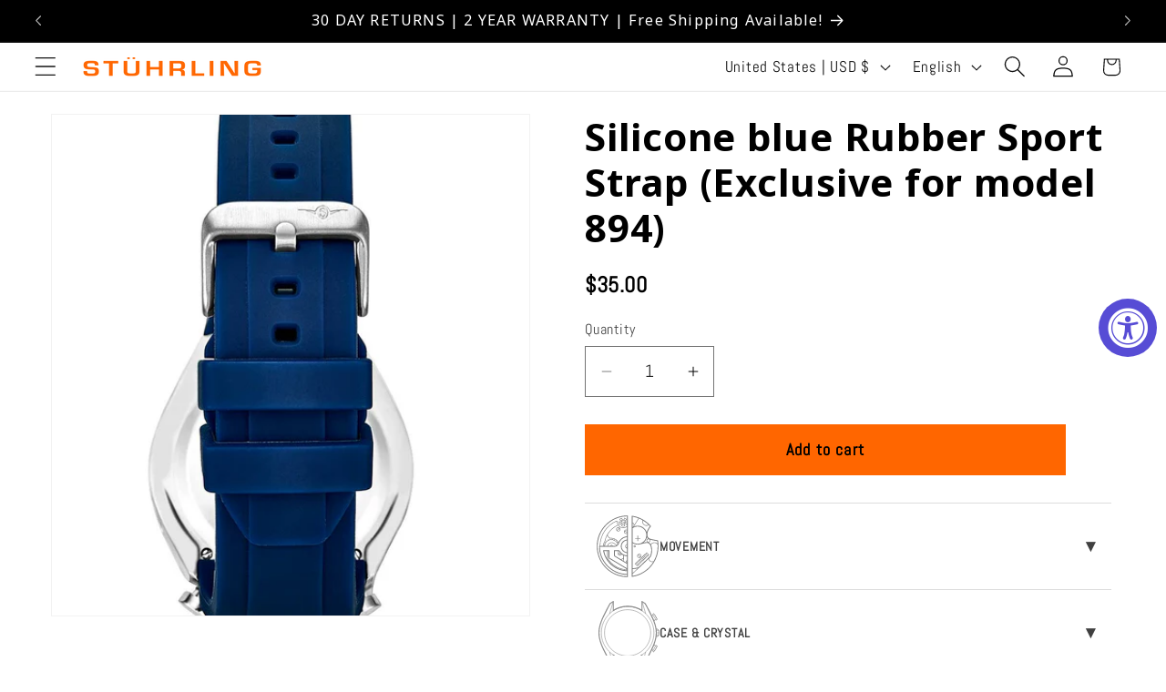

--- FILE ---
content_type: text/javascript; charset=utf-8
request_url: https://stuhrling.com/products/silicone-blue-rubber-sport-strap-exclusive-for-model-894.js
body_size: 335
content:
{"id":7604125532326,"title":"Silicone blue Rubber Sport Strap (Exclusive for model 894)","handle":"silicone-blue-rubber-sport-strap-exclusive-for-model-894","description":"","published_at":"2022-11-10T12:30:40-05:00","created_at":"2022-11-10T12:30:39-05:00","vendor":"Stuhrling Straps","type":"","tags":[],"price":3500,"price_min":3500,"price_max":3500,"available":true,"price_varies":false,"compare_at_price":null,"compare_at_price_min":0,"compare_at_price_max":0,"compare_at_price_varies":false,"variants":[{"id":43711442321574,"title":"Default Title","option1":"Default Title","option2":null,"option3":null,"sku":null,"requires_shipping":true,"taxable":true,"featured_image":null,"available":true,"name":"Silicone blue Rubber Sport Strap (Exclusive for model 894)","public_title":null,"options":["Default Title"],"price":3500,"weight":454,"compare_at_price":null,"inventory_management":"shopify","barcode":null,"requires_selling_plan":false,"selling_plan_allocations":[]}],"images":["\/\/cdn.shopify.com\/s\/files\/1\/0333\/0936\/0264\/products\/193c8031-dee5-4ec5-9822-d8779d656312_1a8d761b-bb18-4ff2-8eb2-b1fd6bcf8a50.jpg?v=1668101569"],"featured_image":"\/\/cdn.shopify.com\/s\/files\/1\/0333\/0936\/0264\/products\/193c8031-dee5-4ec5-9822-d8779d656312_1a8d761b-bb18-4ff2-8eb2-b1fd6bcf8a50.jpg?v=1668101569","options":[{"name":"Title","position":1,"values":["Default Title"]}],"url":"\/products\/silicone-blue-rubber-sport-strap-exclusive-for-model-894","media":[{"alt":"Silicone blue Rubber Sport Strap (Exclusive for model 894)","id":27952625516710,"position":1,"preview_image":{"aspect_ratio":0.853,"height":996,"width":850,"src":"https:\/\/cdn.shopify.com\/s\/files\/1\/0333\/0936\/0264\/products\/193c8031-dee5-4ec5-9822-d8779d656312_1a8d761b-bb18-4ff2-8eb2-b1fd6bcf8a50.jpg?v=1668101569"},"aspect_ratio":0.853,"height":996,"media_type":"image","src":"https:\/\/cdn.shopify.com\/s\/files\/1\/0333\/0936\/0264\/products\/193c8031-dee5-4ec5-9822-d8779d656312_1a8d761b-bb18-4ff2-8eb2-b1fd6bcf8a50.jpg?v=1668101569","width":850}],"requires_selling_plan":false,"selling_plan_groups":[]}